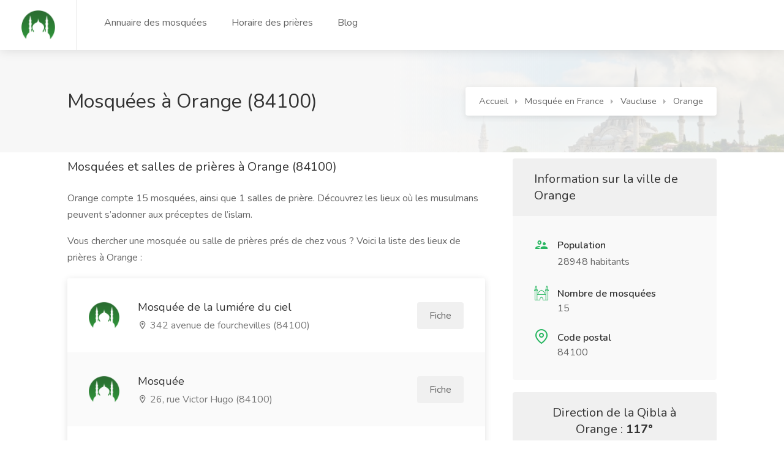

--- FILE ---
content_type: text/html; charset=utf-8
request_url: https://www.mosquee-proche.com/mosquee-orange-84100/
body_size: 52403
content:
<!DOCTYPE html>





<html lang="fr">
    <head>
        <meta charset="utf-8">
        <meta name="viewport" content="width=device-width, initial-scale=1, maximum-scale=1">
        <meta name='language' content='fr-'>
        <meta name="robots" content="index,follow">
        <link rel="icon shortcut"  href="/static/main_site/images/logo-2.png" />
        
        
    <link rel="stylesheet" href="/static/main_site/css/main_site.min.css" type="text/css" />


        
        
<script async crossorigin="anonymous" src="https://pagead2.googlesyndication.com/pagead/js/adsbygoogle.js?client=ca-pub-6339644016744856"></script>
<script>function getCookie(cname) {var name = cname + "=";var decodedCookie = decodeURIComponent(document.cookie);var ca = decodedCookie.split(';');for (var i = 0; i < ca.length; i++) {var c = ca[i];while (c.charAt(0) == ' ') {c = c.substring(1);}if (c.indexOf(name) == 0) {return c.substring(name.length, c.length);}}return "";}</script>
        
        
<title>Les mosquées à Orange (84100)</title>
<!--<script src="https://maps.googleapis.com/maps/api/js?key=&libraries=places"></script>-->
<link rel="canonical" href="https://www.mosquee-proche.com/mosquee-orange-84100/" />

    </head>
    <body>
        <div id="wrapper">
            

<header id="header-container" class="fullwidth">
    <!-- Header -->
    <div id="header">
        <div class="container">

            <!-- Left Side Content -->
            <div class="left-side">

                <!-- Logo -->
                <div id="logo">
                    <a href="/"><img src="/static/main_site/images/logo.png " alt="logo benevole.tn"></a>
                </div>

                <!-- Main Navigation -->
                <nav id="navigation">
                    <ul id="responsive">
                        <li><a href="/fr/liste-des-mosquees/">Annuaire des mosquées</a></li>
                        <li><a href="/horaire-priere-en-france/">Horaire des prières</a></li>
                        <li><a href="/blog/">Blog</a></li>
                        <!--<li><a href="#">Carte des mosquées</a></li>-->
                        <!--<li><a href="#">Recherche avancée</a></li>-->
                    </ul>
                </nav>
                <div class="clearfix"></div>
                <!-- Main Navigation / End -->

            </div>
            <!-- Left Side Content / End -->


            <div class="right-side">
                
<!-- Mobile Navigation Button -->
<span class="mmenu-trigger">
    <button class="hamburger hamburger--collapse" type="button" aria-label="Menu">
        <span class="hamburger-box">
            <span class="hamburger-inner"></span>
        </span>
    </button>
</span>


			</div>

        </div>
    </div>
    <!-- Header / End -->
</header>
<div class="clearfix"></div>
<!-- Header Container / End -->

            
<script type="application/ld+json">
    [
    {
        "@context": "http://schema.org",
        "@type": "BreadcrumbList",
        "itemListElement": [
            {
                "@type": "ListItem",
                "item": {
                    "@id": "www.mosquee-proche.com/",
                    "name": "Accueil"
                },
                "position": 1
            },
            {
                "@type": "ListItem",
                "item": {
                    "@id": "www.mosquee-proche.com/mosquee-en-france/",
                    "name": "Mosquées en France"
                },
                "position": 2
            },
            {
                "@type": "ListItem",
                "item": {
                    "@id": "www.mosquee-proche.com/mosquee-vaucluse/",
                    "name": "Vaucluse"
                },
                "position": 3
            },
            {
                "@type": "ListItem",
                "item": {
                    "@id": "www.mosquee-proche.com/mosquee-orange-84100/",
                    "name": "Mosquée et salle de prière à Orange"
                },
                "position": 4
            }
        ]
    },
    {
        "@context": "http://schema.org",
        "@type": [
            "WebPage",
            "BlogPosting"
        ],
        "author": {
            "@type": "Organization",
            "name": "www.mosquee-proche.com"
        },
        "dateModified": "2026-01-24",
        "datePublished": "2018-01-01",
        "description": "Vous souhaitez trouver les mosquées et salles de prières à Orange ? Vous voulez simplement plus d'informations sur les lieux de culte musulman  ? Trouvez-ici les coordonnées de la mosquée la plus proche de à Orange (84100).",
        "headline": "Mosquée et salle de prière à Orange (84100)",
        "image": "https://www.mosquee-proche.com/static/main_site/images/logo.png",
        "inLanguage": "FR",
        "keywords": "Mosquée à Orange, Salle de prière à Orange, Lieu de culte musulman à Orange",
        "mainEntityOfPage": {
            "@id": "https://www.mosquee-proche.com/horaire-priere-orange-84100/",
            "@type": "WebPage"
        },
        "publisher": {
            "@type": "Organization",
            "logo": {
                "@type": "ImageObject",
                "height": "55",
                "name": "logo www.mosquee-proche.com",
                "url": "https://www.mosquee-proche.com/static/main_site/images/logo.png",
                "width": "61"
            },
            "name": "www.mosquee-proche.com"
        }
    }
]
</script>

<div class="single-page-header" data-background-image="/static/main_site/images/mosquee-background.jpg">
	<div class="container">
		<div class="row">
			<div class="col-md-12">
				<div class="single-page-header-inner">
					<div class="left-side">
						<div class="header-details">
							<h1>Mosquées à Orange (84100)</h1>
						</div>
					</div>
					<div class="right-side right-side-navbar">
						<!-- Breadcrumbs -->
						<nav id="breadcrumbs" class="white">
							<ul>
                                <li><a href="/">Accueil</a></li>
                                <li><a href="/mosquee-en-france/">Mosquée en France</a></li>
                                <li><a href="/mosquee-vaucluse/" >Vaucluse</a></li>
                                <li><a href="" onclick="return false;" >Orange</a></li>
                            </ul>
						</nav>
					</div>
				</div>
			</div>
		</div>
	</div>
</div>


<div class="container">

	<div class="row">
		<!-- Content -->
		<div class="col-xl-8 col-lg-8 content-right-offset">
			
<div class="single-page-section">
    <h3 class="margin-bottom-25">Mosquées et salles de prières à Orange (84100)</h3>
    <p>
        Orange compte 15 mosquées, ainsi que
        1 salles de prière.
        Découvrez les lieux où les musulmans peuvent s’adonner aux préceptes de l’islam.
    </p>
    <p>
        Vous chercher une mosquée ou salle de prières prés de chez vous ?
        Voici la liste des lieux de prières à Orange :
    </p>
</div>

<div class="listings-container compact-list-layout margin-top-20 margin-bottom-40">
    
    <a href="/mosquee/2309/mosquee-de-la-lumiere-du-ciel/" class="job-listing with-apply-button">
        <div class="job-listing-details">
            <div class="job-listing-company-logo">
                <img src="/static/main_site/images/logo.png" alt="">
            </div>

            <div class="job-listing-description">
                <h3 class="job-listing-title">Mosquée de la lumiére du ciel</h3>

                <div class="job-listing-footer">
                    <ul>
                        <li data-tippy-placement="top" title="Adresse"><i class="icon-material-outline-location-on"></i> 342 avenue de fourchevilles (84100)</li>
                    </ul>
                </div>
            </div>

            <span class="list-apply-button ripple-effect">Fiche</span>
        </div>
    </a>
    
    <a href="/mosquee/2007/mosquee/" class="job-listing with-apply-button">
        <div class="job-listing-details">
            <div class="job-listing-company-logo">
                <img src="/static/main_site/images/logo.png" alt="">
            </div>

            <div class="job-listing-description">
                <h3 class="job-listing-title">Mosquée</h3>

                <div class="job-listing-footer">
                    <ul>
                        <li data-tippy-placement="top" title="Adresse"><i class="icon-material-outline-location-on"></i> 26, rue Victor Hugo (84100)</li>
                    </ul>
                </div>
            </div>

            <span class="list-apply-button ripple-effect">Fiche</span>
        </div>
    </a>
    
    <a href="/mosquee/614/an-nour-al-ilahi-orange/" class="job-listing with-apply-button">
        <div class="job-listing-details">
            <div class="job-listing-company-logo">
                <img src="/static/main_site/images/logo.png" alt="">
            </div>

            <div class="job-listing-description">
                <h3 class="job-listing-title">An Nour Al Ilahi - ORANGE</h3>

                <div class="job-listing-footer">
                    <ul>
                        <li data-tippy-placement="top" title="Adresse"><i class="icon-material-outline-location-on"></i> 234, rue des Tanneurs 84100 ORANGE France (84100)</li>
                    </ul>
                </div>
            </div>

            <span class="list-apply-button ripple-effect">Fiche</span>
        </div>
    </a>
    
    <a href="/mosquee/1310/mosquee/" class="job-listing with-apply-button">
        <div class="job-listing-details">
            <div class="job-listing-company-logo">
                <img src="/static/main_site/images/logo.png" alt="">
            </div>

            <div class="job-listing-description">
                <h3 class="job-listing-title">Mosquée</h3>

                <div class="job-listing-footer">
                    <ul>
                        <li data-tippy-placement="top" title="Adresse"><i class="icon-material-outline-location-on"></i> 4, rue du 8 Mai 1945 (30150)</li>
                    </ul>
                </div>
            </div>

            <span class="list-apply-button ripple-effect">Fiche</span>
        </div>
    </a>
    
    <a href="/mosquee/1307/mosquee/" class="job-listing with-apply-button">
        <div class="job-listing-details">
            <div class="job-listing-company-logo">
                <img src="/static/main_site/images/logo.png" alt="">
            </div>

            <div class="job-listing-description">
                <h3 class="job-listing-title">Mosquée</h3>

                <div class="job-listing-footer">
                    <ul>
                        <li data-tippy-placement="top" title="Adresse"><i class="icon-material-outline-location-on"></i> Rue Marcel Serdan (30126)</li>
                    </ul>
                </div>
            </div>

            <span class="list-apply-button ripple-effect">Fiche</span>
        </div>
    </a>
    
    <a href="/mosquee/613/salle-de-priere/" class="job-listing with-apply-button">
        <div class="job-listing-details">
            <div class="job-listing-company-logo">
                <img src="/static/main_site/images/logo.png" alt="">
            </div>

            <div class="job-listing-description">
                <h3 class="job-listing-title">Salle de prière</h3>

                <div class="job-listing-footer">
                    <ul>
                        <li data-tippy-placement="top" title="Adresse"><i class="icon-material-outline-location-on"></i> Cité les Griffons  (84700)</li>
                    </ul>
                </div>
            </div>

            <span class="list-apply-button ripple-effect">Fiche</span>
        </div>
    </a>
    
    <a href="/mosquee/2009/mosquee-el-nasr/" class="job-listing with-apply-button">
        <div class="job-listing-details">
            <div class="job-listing-company-logo">
                <img src="/static/main_site/images/logo.png" alt="">
            </div>

            <div class="job-listing-description">
                <h3 class="job-listing-title">Mosquée EL-Nasr</h3>

                <div class="job-listing-footer">
                    <ul>
                        <li data-tippy-placement="top" title="Adresse"><i class="icon-material-outline-location-on"></i> Cité Griffons (84700)</li>
                    </ul>
                </div>
            </div>

            <span class="list-apply-button ripple-effect">Fiche</span>
        </div>
    </a>
    
    <a href="/mosquee/2152/masjid-an-nour-bagnols-sur-ceze/" class="job-listing with-apply-button">
        <div class="job-listing-details">
            <div class="job-listing-company-logo">
                <img src="/static/main_site/images/logo.png" alt="">
            </div>

            <div class="job-listing-description">
                <h3 class="job-listing-title">&quot;MASJID AN-NOUR&quot; - Bagnols-sur-ceze</h3>

                <div class="job-listing-footer">
                    <ul>
                        <li data-tippy-placement="top" title="Adresse"><i class="icon-material-outline-location-on"></i> 24 rue Saint Victor 30200 Bagnols-sur-ceze FRANCE (30200)</li>
                    </ul>
                </div>
            </div>

            <span class="list-apply-button ripple-effect">Fiche</span>
        </div>
    </a>
    
    <a href="/mosquee/619/mosquee-arrahma-bollene/" class="job-listing with-apply-button">
        <div class="job-listing-details">
            <div class="job-listing-company-logo">
                <img src="/static/main_site/images/logo.png" alt="">
            </div>

            <div class="job-listing-description">
                <h3 class="job-listing-title">Mosquée ARRAHMA - BOLLENE</h3>

                <div class="job-listing-footer">
                    <ul>
                        <li data-tippy-placement="top" title="Adresse"><i class="icon-material-outline-location-on"></i> 92 chemin du Coucaou 84500 BOLLENE FRANCE (84500)</li>
                    </ul>
                </div>
            </div>

            <span class="list-apply-button ripple-effect">Fiche</span>
        </div>
    </a>
    
    <a href="/mosquee/1303/mosquee-acm-pont-saint-esprit/" class="job-listing with-apply-button">
        <div class="job-listing-details">
            <div class="job-listing-company-logo">
                <img src="/static/main_site/images/logo.png" alt="">
            </div>

            <div class="job-listing-description">
                <h3 class="job-listing-title">Mosquée ACM - Pont-Saint-Esprit</h3>

                <div class="job-listing-footer">
                    <ul>
                        <li data-tippy-placement="top" title="Adresse"><i class="icon-material-outline-location-on"></i> 31 rue Joliot curie 30130 Pont-Saint-Esprit France (30130)</li>
                    </ul>
                </div>
            </div>

            <span class="list-apply-button ripple-effect">Fiche</span>
        </div>
    </a>
    
    <a href="/mosquee/2003/mosquee/" class="job-listing with-apply-button">
        <div class="job-listing-details">
            <div class="job-listing-company-logo">
                <img src="/static/main_site/images/logo.png" alt="">
            </div>

            <div class="job-listing-description">
                <h3 class="job-listing-title">Mosquée</h3>

                <div class="job-listing-footer">
                    <ul>
                        <li data-tippy-placement="top" title="Adresse"><i class="icon-material-outline-location-on"></i> 511, route Bords du Rhône (84130)</li>
                    </ul>
                </div>
            </div>

            <span class="list-apply-button ripple-effect">Fiche</span>
        </div>
    </a>
    
    <a href="/mosquee/615/mosquee-es-sounna/" class="job-listing with-apply-button">
        <div class="job-listing-details">
            <div class="job-listing-company-logo">
                <img src="/static/main_site/images/logo.png" alt="">
            </div>

            <div class="job-listing-description">
                <h3 class="job-listing-title">Mosquée Es-Sounna</h3>

                <div class="job-listing-footer">
                    <ul>
                        <li data-tippy-placement="top" title="Adresse"><i class="icon-material-outline-location-on"></i> Avenue Théophile Delorme (84130)</li>
                    </ul>
                </div>
            </div>

            <span class="list-apply-button ripple-effect">Fiche</span>
        </div>
    </a>
    
    <a href="/mosquee/2004/mosquee/" class="job-listing with-apply-button">
        <div class="job-listing-details">
            <div class="job-listing-company-logo">
                <img src="/static/main_site/images/logo.png" alt="">
            </div>

            <div class="job-listing-description">
                <h3 class="job-listing-title">Mosquée</h3>

                <div class="job-listing-footer">
                    <ul>
                        <li data-tippy-placement="top" title="Adresse"><i class="icon-material-outline-location-on"></i> rue Panisset (84130)</li>
                    </ul>
                </div>
            </div>

            <span class="list-apply-button ripple-effect">Fiche</span>
        </div>
    </a>
    
    <a href="/mosquee/2002/mosquee/" class="job-listing with-apply-button">
        <div class="job-listing-details">
            <div class="job-listing-company-logo">
                <img src="/static/main_site/images/logo.png" alt="">
            </div>

            <div class="job-listing-description">
                <h3 class="job-listing-title">Mosquée</h3>

                <div class="job-listing-footer">
                    <ul>
                        <li data-tippy-placement="top" title="Adresse"><i class="icon-material-outline-location-on"></i> 34, avenue Alphonse Daudet (84130)</li>
                    </ul>
                </div>
            </div>

            <span class="list-apply-button ripple-effect">Fiche</span>
        </div>
    </a>
    
    <a href="/mosquee/2005/mosquee/" class="job-listing with-apply-button">
        <div class="job-listing-details">
            <div class="job-listing-company-logo">
                <img src="/static/main_site/images/logo.png" alt="">
            </div>

            <div class="job-listing-description">
                <h3 class="job-listing-title">Mosquée</h3>

                <div class="job-listing-footer">
                    <ul>
                        <li data-tippy-placement="top" title="Adresse"><i class="icon-material-outline-location-on"></i> 1, rue Garibaldi (84130)</li>
                    </ul>
                </div>
            </div>

            <span class="list-apply-button ripple-effect">Fiche</span>
        </div>
    </a>
    
</div>

		</div>

		<!-- Sidebar -->
		<div class="col-xl-4 col-lg-4">
			<div class="sidebar-container">
				<!-- Sidebar Widget -->
				
<div class="sidebar-widget">
    <div class="job-overview">
        <div class="job-overview-headline">Information sur la ville de Orange</div>
        <div class="job-overview-inner">
            <ul>
                <li>
                    <i class="icon-material-outline-supervisor-account"></i>
                    <span>Population</span>
                    <p>28948 habitants</p>
                </li>
                <li>
                    <img src="/static/main_site/images/icons8-mosque-24.png" style="position: absolute;left: 0;" />
                    <span>Nombre de mosquées</span>
                    <h5>15</h5>
                </li>
                <li>
                    <i class="icon-feather-map-pin"></i>
                    <span>Code postal</span>
                    <h5>84100</h5>
                </li>
            </ul>
        </div>
    </div>

    <div class="job-overview margin-top-20">
        <div class="job-overview-headline compass-angle-title">
            Direction de la Qibla à Orange :
            <span class="compass-angle"></span>
        </div>
        <div class="job-overview-inner compass-inner">
            <div class="compass">
              <div class="arrow"></div>
              <div class="compass-circle"></div>
              <div class="my-point"></div>
            </div>
        </div>
    </div>

</div>

			</div>
		</div>


		<div class="col-xl-12 col-lg-12">
			 <div class="single-page-section tableWrapper">
    <div class="countdown green margin-bottom-35">
        Prière suivante: <strong><span id="clock"></span></strong>
        <div class="clock-builder-output"></div>
    </div>
    <h3 class="margin-bottom-25">
        Horaire des prières ( Horaire de salat ) à Orange (84100)
    </h3>

    <table class="basic-table" id="big-table">
        <tr>
            <th>FAJR</th>
            <th>LEVER DU SOLEIL</th>
            <th>DOHR</th>
            <th>ASR</th>
            <th>MAGHRIB</th>
            <th>ISHA</th>
            <th>QIYAM</th>
        </tr>
        <tr>
			<td data-label="FAJR">
				<a href="#small-dialog" class="popup-with-zoom-anim">
					<samp id="fajr-times"></samp> <i class="icon-feather-help-circle"></i>
				</a>
			</td>
            <td data-label="LEVER DU SOLEIL">
				<a href="#small-dialog-1" class="popup-with-zoom-anim">
					<samp id="sunrise-times"></samp> <i class="icon-feather-help-circle"></i>
				</a>
			</td>
            <td data-label="DOHR">
				<a href="#small-dialog-2" class="popup-with-zoom-anim">
					<samp id="dhuhr-times"></samp> <i class="icon-feather-help-circle"></i>
				</a>
			</td>
            <td data-label="ASR">
				<a href="#small-dialog-3" class="popup-with-zoom-anim">
					<samp id="asr-times"></samp> <i class="icon-feather-help-circle"></i>
				</a>
			</td>
            <td data-label="MAGHRIB">
				<a href="#small-dialog-4" class="popup-with-zoom-anim">
					<samp id="maghrib-times"></samp> <i class="icon-feather-help-circle"></i>
				</a>
			</td>
            <td data-label="ISHA">
				<a href="#small-dialog-5" class="popup-with-zoom-anim">
					<samp id="isha-times"></samp> <i class="icon-feather-help-circle"></i>
				</a>
			</td>
            <td data-label="QIYAM">
				<a href="#small-dialog-6" class="popup-with-zoom-anim">
					<samp id="midnight-times"></samp> <i class="icon-feather-help-circle"></i>
				</a>
			</td>
        </tr>
    </table>


	<p style="font-size: 18px;">
        Date Hijri aujourd'hui à Orange : <samp id="hijri-date"></samp><br/>
		Methode de calcul:
            <select id="method-next-pray" class="method-pray" onchange="dispay_next_pray_times()">
                <option value="MWL">Muslim World League (MWL)</option>
                <option value="ISNA">Islamic Society of North America (ISNA)</option>
                <option value="Egypt">Egyptian General Authority of Survey</option>
                <option value="Makkah">Umm al-Qura University, Makkah</option>
                <option value="Karachi">University of Islamic Sciences, Karachi</option>
                <option value="Jafari">Shia Ithna-Ashari (Jafari)</option>
                <option value="Tehran">Institute of Geophysics, University of Tehran</option>
                <option value="UOIF" selected="selected">Union des Organisations Islamiques de France</option>
            </select>
    </p>

</div>

<!-- Pop up !-->
<div>
	<div id="small-dialog" class="zoom-anim-dialog mfp-hide dialog-with-tabs info-dialog">
		<div class="sign-in-form">
			<div class="popup-tabs-container">
				<div class="popup-tab-content">
					<div class="welcome-text">
						<h3>Fajr (matin)</h3>
					</div>
					<table class="basic-table">
						<thead>
							<tr>
								<th rowspan="2"><strong>Salat (Prière)</strong></th>
								<th rowspan="2"><strong>Horaires</strong></th>
								<th><strong>Rak'at Fardh (obligatoire)</strong></th>
								<th><strong>Rak'at Sunnah avant Fardh</strong></th>
								<th><strong>Rak'at Sunnah après Fardh</strong></th>
							</tr>
						</thead>
						<tbody>
							<tr>
								<td data-label="Salat: ">Fajr (matin)</td>
								<td data-label="Horaires: ">Entre le début de l'aube et le lever du soleil</td>
								<td data-label="Rak'at Fardh (obligatoire): ">2</td>
								<td data-label="Rak'at Sunnah avant Fardh: ">2</td>
								<td data-label="Rak'at Sunnah après Fardh: ">Aucun</td>
							</tr>
						</tbody>
					</table>
					<p class="margin-top-10"><strong>Note:</strong> Le tableau ci-dessus contient uniquement des prières obligatoires et surérogatoires conseillées.</p>
				</div>
			</div>
		</div>
	</div>
	<div id="small-dialog-1" class="zoom-anim-dialog mfp-hide dialog-with-tabs info-dialog">
		<div class="sign-in-form">
			<div class="popup-tabs-container">
				<div class="popup-tab-content">
					<div class="welcome-text">
						<h3>Lever du soleil</h3>
					</div>
					<p class="margin-top-10">
						Le Shurooq correspond au lever du soleil, le moment où la partie supérieure du disque solaire commence juste à apparaître au-dessus de l'horizon. Ce moment marque la fin de la prière du Fajr (matin).
					</p>
				</div>
			</div>
		</div>
	</div>
	<div id="small-dialog-2" class="zoom-anim-dialog mfp-hide dialog-with-tabs info-dialog">
		<div class="sign-in-form">
			<div class="popup-tabs-container">
				<div class="popup-tab-content">
					<div class="welcome-text">
						<h3>Dhuhr (midi)</h3>
					</div>
					<table class="basic-table">
						<thead>
							<tr>
								<th rowspan="2"><strong>Salat (Prière)</strong></th>
								<th rowspan="2"><strong>Horaires</strong></th>
								<th><strong>Rak'at Fardh (obligatoire)</strong></th>
								<th><strong>Rak'at Sunnah avant Fardh</strong></th>
								<th><strong>Rak'at Sunnah après Fardh</strong></th>
							</tr>
						</thead>
						<tbody>
							<tr>
								<td data-label="Salat: ">Dhuhr (midi)</td>
								<td data-label="Horaires: ">Entre le déclin du soleil et l'Asr (lorsque l'ombre d'un objet fait deux fois sa propre longueur)</td>
								<td data-label="Rak'at Fardh (obligatoire): ">4</td>
								<td data-label="Rak'at Sunnah avant Fardh: ">4</td>
								<td data-label="Rak'at Sunnah après Fardh: ">2</td>
							</tr>
						</tbody>
					</table>
					<p class="margin-top-10"><strong>Note:</strong> Le tableau ci-dessus contient uniquement des prières obligatoires et surérogatoires conseillées.</p>
				</div>
			</div>
		</div>
	</div>
	<div id="small-dialog-3" class="zoom-anim-dialog mfp-hide dialog-with-tabs info-dialog">
		<div class="sign-in-form">
			<div class="popup-tabs-container">
				<div class="popup-tab-content">
					<div class="welcome-text">
						<h3>Asr (fin d'après-midi)</h3>
					</div>
					<table class="basic-table">
						<thead>
							<tr>
								<th rowspan="2"><strong>Salat (Prière)</strong></th>
								<th rowspan="2"><strong>Horaires</strong></th>
								<th><strong>Rak'at Fardh (obligatoire)</strong></th>
								<th><strong>Rak'at Sunnah avant Fardh</strong></th>
								<th><strong>Rak'at Sunnah après Fardh</strong></th>
							</tr>
						</thead>
						<tbody>
							<tr>
								<td data-label="Salat: ">Asr (fin d'après-midi)</td>
								<td data-label="Horaires: ">Immédiatement après la dernière minute du Dhuhr jusqu'à (juste avant) le coucher du soleil</td>
								<td data-label="Rak'at Fardh (obligatoire): ">4</td>
								<td data-label="Rak'at Sunnah avant Fardh: ">Aucun</td>
								<td data-label="Rak'at Sunnah après Fardh: ">Aucun</td>
							</tr>
						</tbody>
					</table>
					<p class="margin-top-10"><strong>Note:</strong> Le tableau ci-dessus contient uniquement des prières obligatoires et surérogatoires conseillées.</p>
				</div>
			</div>
		</div>
	</div>
	<div id="small-dialog-4" class="zoom-anim-dialog mfp-hide dialog-with-tabs info-dialog">
		<div class="sign-in-form">
			<div class="popup-tabs-container">
				<div class="popup-tab-content">
					<div class="welcome-text">
						<h3>Maghrib (soir)</h3>
					</div>
					<table class="basic-table">
						<thead>
							<tr>
								<th rowspan="2"><strong>Salat (Prière)</strong></th>
								<th rowspan="2"><strong>Horaires</strong></th>
								<th><strong>Rak'at Fardh (obligatoire)</strong></th>
								<th><strong>Rak'at Sunnah avant Fardh</strong></th>
								<th><strong>Rak'at Sunnah après Fardh</strong></th>
							</tr>
						</thead>
						<tbody>
							<tr>
								<td data-label="Salat: ">Maghrib (soir)</td>
								<td data-label="Horaires: ">Peu après le coucher du soleil jusqu'à la disparition du crépuscule</td>
								<td data-label="Rak'at Fardh (obligatoire): ">3</td>
								<td data-label="Rak'at Sunnah avant Fardh: ">Aucun</td>
								<td data-label="Rak'at Sunnah après Fardh: ">2</td>
							</tr>
						</tbody>
					</table>
					<p class="margin-top-10"><strong>Note:</strong> Le tableau ci-dessus contient uniquement des prières obligatoires et surérogatoires conseillées.</p>
				</div>
			</div>
		</div>
	</div>
	<div id="small-dialog-5" class="zoom-anim-dialog mfp-hide dialog-with-tabs info-dialog">
		<div class="sign-in-form">
			<div class="popup-tabs-container">
				<div class="popup-tab-content">
					<div class="welcome-text">
						<h3>Isha (nuit)</h3>
					</div>
					<table class="basic-table">
						<thead>
							<tr>
								<th rowspan="2"><strong>Salat (Prière)</strong></th>
								<th rowspan="2"><strong>Horaires</strong></th>
								<th><strong>Rak'at Fardh (obligatoire)</strong></th>
								<th><strong>Rak'at Sunnah avant Fardh</strong></th>
								<th><strong>Rak'at Sunnah après Fardh</strong></th>
							</tr>
						</thead>
						<tbody>
							<tr>
								<td data-label="Salat: ">Isha (nuit)</td>
								<td data-label="Horaires: ">Après la disparition du crépuscule jusqu'à minuit.</td>
								<td data-label="Rak'at Fardh (obligatoire): ">4</td>
								<td data-label="Rak'at Sunnah avant Fardh: ">Aucun</td>
								<td data-label="Rak'at Sunnah après Fardh: ">3 Remarque : 2 Rak'at Chaf et 1 Rak'at Witr</td>
							</tr>
						</tbody>
					</table>
					<p class="margin-top-10"><strong>Note:</strong> Le tableau ci-dessus contient uniquement des prières obligatoires et surérogatoires conseillées.</p>
				</div>
			</div>
		</div>
	</div>
	<div id="small-dialog-6" class="zoom-anim-dialog mfp-hide dialog-with-tabs info-dialog">
		<div class="sign-in-form">
			<div class="popup-tabs-container">
				<div class="popup-tab-content">
					<div class="welcome-text">
						<h3>Qiyam</h3>
					</div>
					<p class="margin-top-10">
						Le terme « Qiyam-ul-layl », peut être traduit de façon littérale par « veiller pendant la nuit ».
						C'est une prière surérogatoire qui est accomplit au moment situé entre la prière de l'Isha et de la prière du Fajr (avant l'aube).
						Le meilleur moment est sans aucun doute avant le lever du soleil, dans le dernier tiers de la nuit.
					</p>
				</div>
			</div>
		</div>
	</div>
</div>
<!-- Pop up !-->

		</div>

		<!-- Horaire des prières mensuels !-->
<div class="col-xl-12 col-lg-12" >
    <div class="single-page-section">
        <h3 class="margin-bottom-25">
            Les heures de salat mensuels à Orange ( 84100 )
        </h3>
        <p>
            Retrouvez sur notre site les horaires des prières ( heures de salat ) quotidiennes de la ville de
            Orange - 84100 pour aujourd'hui ainsi que pour le mois du ramadan.
        </p>

        <p style="text-align: center; font-size: 24px;">
            <a href="javascript:displayMonth(-1)" class="arrow">&lt;&lt;</a>
            <span id="table-title"></span>
            <a href="javascript:displayMonth(+1)" class="arrow">&gt;&gt;</a>
        </p>

        <div align="center" style="margin-top: 7px">
            Methode de calcul:
            <select id="method" class="method-pray" onchange="update()">
                <option value="MWL">Muslim World League (MWL)</option>
                <option value="ISNA">Islamic Society of North America (ISNA)</option>
                <option value="Egypt">Egyptian General Authority of Survey</option>
                <option value="Makkah">Umm al-Qura University, Makkah</option>
                <option value="Karachi">University of Islamic Sciences, Karachi</option>
                <option value="Jafari">Shia Ithna-Ashari (Jafari)</option>
                <option value="Tehran">Institute of Geophysics, University of Tehran</option>
                <option value="UOIF" selected="selected">Union des Organisations Islamiques de France</option>
            </select>&nbsp;
            |
            Format Heure: <a id="time-format" href="javascript:switchFormat(1)" title="Change clock format" class="command"></a>
        </div>

        <table class="basic-table" id="timetable" >
            <tbody>
            </tbody>
        </table>
    </div>
</div>


	</div>
</div>



            
            

<div class="container">
		<div class="info-banner" style="    background: #f6f6f6;
    display: block;
    padding: 35px 38px;
	margin-bottom: 50px; margin-top: 50px">
			<div class="info-content" style="    float: left;
    font-size: 16px;">
				<p>Une mosquée manquante ?</p>
				<p>Si la mosquée que vous recherchez ne figure pas dans la liste, ajoutez-la !</p>
			</div>
			<a href="#sign-in-dialog" class="button popup-with-zoom-anim" style="    float: right;
    margin: 7px 0 0;
    font-size: 14px;
    padding: 11px 17px;">Ajouter une mosquée</a>
			<div class="clearfix"></div>
		</div>
</div>

<div id="footer">
	<!-- Footer Top Section -->
	<div class="footer-top-section">
		<div class="container">
			<div class="row">
				<div class="col-xl-12">

					<!-- Footer Rows Container -->
					<div class="footer-rows-container">

						<!-- Left Side -->
						<div class="footer-rows-left">
							<div class="footer-row">
								<div class="footer-row-inner footer-logo">
									<a href="/">
									    <img src="/static/main_site/images/logo.png" alt="logo-mosquee-proche"> &nbsp;Mosquée-Proche.com
                                    </a>

								</div>
							</div>
						</div>

						<!-- Right Side -->
						<div class="footer-rows-right">

							<!-- Social Icons -->
							<div class="footer-row">
								<div class="footer-row-inner">
									<ul class="footer-social-links">
										<li>
											 Disponible également sur:
										</li>
										<li>
											<a href="https://play.google.com/store/apps/details?id=com.thelazydev.mosquee_proche" title="Android" data-tippy-placement="bottom" data-tippy-theme="light">
												<i class="icon-brand-android"></i>
											</a>
										</li>
										<li>
											<a href="#" title="iPhone" data-tippy-placement="bottom" data-tippy-theme="light">
												<i class="icon-brand-apple"></i>
											</a>
										</li>
									</ul>
									<div class="clearfix"></div>
								</div>
							</div>

							<!-- Social Icons -->
							<div class="footer-row">
								<div class="footer-row-inner">
									<ul class="footer-social-links">
										<li>
											<a href="https://www.facebook.com/mosqueeproche/" target="_blank" title="Facebook" data-tippy-placement="bottom" data-tippy-theme="light">
												<i class="icon-brand-facebook-f"></i>
											</a>
										</li>
										<li>
											<a href="https://www.instagram.com/mosqueeproche/" target="_blank" title="Instagram" data-tippy-placement="bottom" data-tippy-theme="light">
												<i class="icon-brand-instagram"></i>
											</a>
										</li>
									</ul>
									<div class="clearfix"></div>
								</div>
							</div>

							<!-- Language Switcher -->
							<div class="footer-row">
								<div class="footer-row-inner">
									<select class="selectpicker language-switcher" data-selected-text-format="count" data-size="3">
										<option selected>Français</option>
                                        <option disabled>English (soon)</option>
                                        <option disabled>العربية (قريبا)٠</option>
									</select>
								</div>
							</div>
						</div>

					</div>
					<!-- Footer Rows Container / End -->
				</div>
			</div>
		</div>
	</div>
	<!-- Footer Top Section / End -->

	<!-- Footer Middle Section -->
	<div class="footer-middle-section">
		<div class="container">
			<div class="row">

				<!-- Links -->
				<div class="col-xl-6 col-lg-6 col-md-8">
					<div class="footer-links">
						<h3>Les villes les plus recherchées</h3>
						<ul class="footer-links-cities">
							<li><a href="/mosquee-paris-75000/"><span>Mosquées à Paris</span></a></li>
							<li><a href="/horaire-priere-paris-75000/"><span>Horaires des prières à Paris</span></a></li>

							<li><a href="/mosquee-lyon-69000/"><span>Mosquées à Lyon</span></a></li>
							<li><a href="/horaire-priere-lyon-69000/"><span>Horaires des prières à Lyon</span></a></li>

							<li><a href="/mosquee-toulouse-31000/"><span>Mosquées à Toulouse</span></a></li>
							<li><a href="/horaire-priere-toulouse-31000/"><span>Horaires des prières à Toulouse</span></a></li>

							<li><a href="/mosquee-marseille-13000/"><span>Mosquées à Marseille</span></a></li>
							<li><a href="/horaire-priere-marseille-13000/"><span>Horaires des prières à Marseille</span></a></li>

							<li><a href="/mosquee-lille-59000/"><span>Mosquées à Lille</span></a></li>
							<li><a href="/horaire-priere-lille-59000/"><span>Horaires des prières à Lille</span></a></li>

							<li><a href="/mosquee-montpellier-34000/"><span>Mosquées à Montpellier</span></a></li>
							<li><a href="/horaire-priere-montpellier-34000/"><span>Horaires des prières à Montpellier</span></a></li>

							<li><a href="/mosquee-nice-06000/"><span>Mosquées à Nice</span></a></li>
							<li><a href="/horaire-priere-nice-06000/"><span>Horaires des prières à Nice</span></a></li>

							<li><a href="/mosquee-rennes-35000/"><span>Mosquées à Rennes</span></a></li>
							<li><a href="/horaire-priere-rennes-35000/"><span>Horaires des prières à Rennes</span></a></li>

							<li><a href="/mosquee-reims-51100/"><span>Mosquées à Reims</span></a></li>
							<li><a href="/horaire-priere-reims-51100/"><span>Horaires des prières à Reims</span></a></li>

							<li><a href="/mosquee-dijon-21000/"><span>Mosquées à Dijon</span></a></li>
							<li><a href="/horaire-priere-dijon-21000/"><span>Horaires des prières à Dijon</span></a></li>

							<li><a href="/mosquee-angers-49000/"><span>Mosquées à Angers</span></a></li>
							<li><a href="/horaire-priere-angers-49000/"><span>Horaires des prières à Angers</span></a></li>

							<li><a href="/mosquee-le-havre-76600/"><span>Mosquées au Havre</span></a></li>
							<li><a href="/horaire-priere-le-havre-76600/"><span>Horaires des prières au Havre</span></a></li>

							<li><a href="/mosquee-nancy-54000/"><span>Mosquées à Nancy</span></a></li>
							<li><a href="/horaire-priere-nancy-54000/"><span>Horaires des prières à Nancy</span></a></li>

							<li><a href="/mosquee-rouen-76000/"><span>Mosquées à Rouen</span></a></li>
							<li><a href="/horaire-priere-rouen-76000/"><span>Horaires des prières à Rouen</span></a></li>

							<li><a href="/mosquee-limoges-87000/"><span>Mosquées à Limoges</span></a></li>
							<li><a href="/horaire-priere-limoges-87000/"><span>Horaires des prières à Limoges</span></a></li>
						</ul>
					</div>
				</div>

				<!-- Links -->
				<div class="col-xl-2 col-lg-2 col-md-3">
					<div class="footer-links">
						<h3>A propos</h3>
						<ul>
							<li><a href="#"><span>Qui sommes nous&nbsp;?</span></a></li>
							<li><a href="#"><span>Contact</span></a></li>
							<li><a href="https://www.mosquee-proche.com/blog/vie-privee/"><span>Politique de confidentialité</span></a></li>
							<li><button class="consent-modal-button" type="button"><span>Gestion des cookies</span></button></li>
							<li><a href="/blog/"><span>Blog</span></a></li>
							<li>
								<a href="#sign-in-dialog" class="popup-with-zoom-anim" >
									<span>Proposer une mosquée</span>
								</a>
							</li>
							<li><a href="/mosquee-en-france/"><span>Plan</span></a></li>
						</ul>
					</div>
				</div>

				<!-- Newsletter -->
				<div class="col-xl-4 col-lg-4 col-md-12">
					<h3><i class="icon-feather-mail"></i> S'inscrire à la Newsletter</h3>
					<p>Nous vous promettons de ne pas vous spammer.</p>
					<form action="#" method="get" class="newsletter">
						<input type="email" name="fname" placeholder="Votre email" required>
						<button type="submit"><i class="icon-feather-arrow-right"></i></button>
					</form>
				</div>
			</div>
		</div>
	</div>
</div>

<div id="sign-in-dialog" class="zoom-anim-dialog mfp-hide dialog-with-tabs">
	<div class="sign-in-form">
		<div class="popup-tabs-container">
			<div class="popup-tab-content">
				<div class="welcome-text">
					<h3>Merci de proposer une mosquée</h3>
				</div>

				<div class="notification error d-none">
                    <p></p>
                </div>
				<div class="notification success d-none">
                    <p>Merci pour votre contribution</p>
                </div>

				<!-- Form -->
				<form method="post" action="/proposer-mosquee/" id="proposed-mosquee-form">
					<input type="hidden" name="csrfmiddlewaretoken" value="AxzPxRriIPzqpyyfa8Myfm3FX36d0oPaPnlVcAm2xKQ7dbByqSPywGHU5fiWyNFE">
					<div class="input-with-icon-left" title="Nom de la mosquée">
						<img src="/static/main_site/images/mosque-icon.png" class="mosquee-icon" alt="mosquee icon" >
						<input type="text" class="input-text with-border" name="mosquee_name" placeholder="Nom de la mosquée*" required/>
					</div>

					<div class="keyword-input-container input-with-icon-left">
						<i class="icon-material-outline-home"></i>
						<input type="text" class="keyword-input with-border" placeholder="Adresse de la mosquée*" name="mosquee_address">
					</div>

					<div class="input-with-icon-left">
						<i class="icon-material-outline-location-on"></i>
						<input type="number" class="input-text with-border" name="postal_code" placeholder="Code postal*"/>
					</div>

					<!-- Account Type -->
					<div class="account-type">
						<div>
							<input type="radio" name="mosquee_type" value="mosque" id="mosquee-radio" class="account-type-radio" checked/>
							<label for="mosquee-radio" class="ripple-effect-dark"><img src="/static/main_site/images/mosque-icon.png" alt="mosquée icon" class="radio-image"> Mosquée</label>
						</div>

						<div>
							<input type="radio" name="mosquee_type" value="prayer_room" id="prayer_room-radio" class="account-type-radio"/>
							<label for="prayer_room-radio" class="ripple-effect-dark"><img src="/static/main_site/images/prayer_room.png" alt="salle de prière icon" class="radio-image"> Salle de prière</label>
						</div>
					</div>

					<input type="hidden" name="latitude"/>
					<input type="hidden" name="longitude"/>

					<button id="proposed-mosquee-submit" class="margin-top-10 button full-width button-sliding-icon ripple-effect" type="submit" form="proposed-mosquee-form">Ajouter <i class="icon-feather-arrow-right"></i></button>

				</form>

			</div>

		</div>
	</div>
</div>


            
        </div>

        
        <script src="/static/main_site/js/lib_concat.min.js"></script>
        <script type="text/javascript" src="/static/main_site/js/main_site.min.js" charset="utf-8"></script>
        
        
        

        
<!-- Current hijri date !-->
<script type="text/javascript">
window.addEventListener('DOMContentLoaded', function() {
(function($) {
    if($("samp#hijri-date")){
        $("samp#hijri-date").html(
            new Intl.DateTimeFormat(
                'fr-FR-u-ca-islamicc',
                {day: 'numeric', month: 'long',weekday: 'long',year : 'numeric'
                }).format(Date.now())
        );
    }

// Next salat
var flipClock = false;
function dispay_next_pray_times(){
    var now = new Date();
    var lat = 44.136643;
    var lng = 4.805007;
    var timeZone = 1;
    var dst = 0;
    var method = jQuery('select#method-next-pray').val();
    if (typeof(method) == 'undefined'){
        method = 'UOIF';
    }


    var prayTimes = new PrayTimes();
    prayTimes.setMethod(method);
    var times = prayTimes.getTimes(now, [lat, lng], timeZone, dst, format='24h');

    var next_day = new Date(); next_day.setDate(next_day.getDate() + 1);
    var next_day_times = prayTimes.getTimes(next_day, [lat, lng], timeZone, dst, format='24h');


    jQuery('#fajr-times').text(times.fajr);
    jQuery('#sunrise-times').text(times.sunrise);
    jQuery('#dhuhr-times').text(times.dhuhr);
    jQuery('#asr-times').text(times.asr);
    jQuery('#maghrib-times').text(times.maghrib);
    jQuery('#isha-times').text(times.isha);
    jQuery('#midnight-times').text(times.midnight);


    var fajrTimes = times.fajr;
    var fajr = new Date(); fajr.setHours(fajrTimes.split(':')[0], fajrTimes.split(':')[1]);

    var dhuhrTimes = times.dhuhr;
    var dhuhr = new Date(); dhuhr.setHours(dhuhrTimes.split(':')[0], dhuhrTimes.split(':')[1]);

    var asrTimes = times.asr;
    var asr = new Date(); asr.setHours(asrTimes.split(':')[0], asrTimes.split(':')[1]);

    var maghribTimes = times.maghrib;
    var maghrib = new Date(); maghrib.setHours(maghribTimes.split(':')[0], maghribTimes.split(':')[1]);
    if (maghrib.getHours()>23){
        maghrib.setDate(maghrib.getDate()+ 1);
    }

    var ishaTimes = times.isha;
    var isha = new Date(); isha.setHours(ishaTimes.split(':')[0], ishaTimes.split(':')[1]);
    if (isha.getHours()>23){
        isha.setDate(isha.getDate()+ 1);
    }

    var nextDayFajrTimes = next_day_times.fajr;
    var nextDayFajr = new Date(); nextDayFajr.setHours(nextDayFajrTimes.split(':')[0], nextDayFajrTimes.split(':')[1]);
    nextDayFajr.setDate(nextDayFajr.getDate()+ 1);


    var nextPrayTime;
    var nextPrayName = '';
    if(now<fajr){
        nextPrayTime = fajr;
        nextPrayName = 'FAJR';
    }
    else if(now>=fajr && now < dhuhr){
        nextPrayTime = dhuhr;
        nextPrayName = 'DOHR';
    }
    else if(now>=dhuhr && now < asr){
        nextPrayTime = asr;
        nextPrayName = 'ASR';
    }
    else if(now>=asr && now < maghrib){
        nextPrayTime = maghrib;
        nextPrayName = 'MAGHRIB';
    }
    else if(now>=maghrib && now < isha){
        nextPrayTime = isha;
        nextPrayName = 'ISHA';
    }
    else if(now>=isha && now < fajr){
        nextPrayTime = fajr;
        nextPrayName = 'FAJR';
    }
    else{
        nextPrayTime = nextDayFajr;
        nextPrayName = 'FAJR'
    }



    FlipClock.Lang.Custom = { days:'Jours', hours:'Heures', minutes:'Minutes', seconds:'Secondes' };
    var opts = {
        clockFace: 'HourCounter',
        countdown: true,
        language: 'Custom'
    };
    opts.classes = {
        active: 'flip-clock-active',
        before: 'flip-clock-before',
        divider: 'flip-clock-divider',
        dot: 'flip-clock-dot',
        label: 'flip-clock-label',
        flip: 'flip',
        play: 'play',
        wrapper: 'flip-clock-small-wrapper'
    };
    var countdown = (nextPrayTime.getTime()/1000) - ((new Date().getTime())/1000);
    if(flipClock === false){
        flipClock = jQuery('.clock-builder-output').FlipClock(countdown, opts);
    }
    else{
        flipClock.setTime(countdown-(60*10));
    }
    jQuery('#clock').text(nextPrayName);
}

dispay_next_pray_times();

// jQuery('#clock').countdown(nextPrayTime)
// .on('update.countdown', function(event) {
//   var format = nextPrayName+' %H:%M:%S';
//   jQuery(this).html(event.strftime(format));
// })
// .on('finish.countdown', function(event) {
//   jQuery(this).html('-').parent().addClass('disabled');
//
// });

})(jQuery);
    });

</script>

<!-- Monthly horaire priere !-->
<script type="text/javascript">
document.addEventListener('DOMContentLoaded', function load() {
    if (!window.jQuery) return setTimeout(load, 50);
	var currentDate = new Date();
	var prayTimes = new PrayTimes();
	var timeFormat = 0;
	switchFormat(0);

	// display monthly timetable
	function displayMonth(offset) {
		var lat = 44.136643;
		var lng = 4.805007;
		var timeZone = 1;
		var dst = 0;
		var method = $('method').value;

		prayTimes.setMethod(method);
		currentDate.setMonth(currentDate.getMonth()+ 1* offset);
		var month = currentDate.getMonth();
		var year = currentDate.getFullYear();
		var title = monthFullName(month)+ ' '+ year;
		$('table-title').innerHTML = title;
		makeTable(year, month, lat, lng, timeZone, dst);
	}

	// make monthly timetable
	function makeTable(year, month, lat, lng, timeZone, dst) {
		var items = {day: 'Date', fajr: 'Fajr', sunrise: 'Lever du soliel',
					dhuhr: 'Dohr', asr: 'Asr', // sunset: 'Sunset',
					maghrib: 'Maghrib', isha: 'Isha'};

		var tbody = document.createElement('tbody');
		tbody.appendChild(makeTableRow(items, items, 'head-row'));

		var date = new Date(year, month, 1);
		var endDate = new Date(year, month+ 1, 1);
		var format = timeFormat ? '12hNS' : '24h';

        var today = new Date();
		while (date < endDate) {
			var times = prayTimes.getTimes(date, [lat, lng], timeZone, dst, format);
			times.day = dayFullName(date.getDay()) + ' ' + date.getDate() + ' ' + monthFullName(date.getMonth());
			var isToday = (date.getMonth() == today.getMonth()) && (date.getDate() == today.getDate());
			var klass = isToday ? 'today-row' : '';
			tbody.appendChild(makeTableRow(times, items, klass));
			date.setDate(date.getDate()+ 1);  // next day
		}
		removeAllChild($('timetable'));
		$('timetable').appendChild(tbody);
	}

	// make a table row
	function makeTableRow(data, items, klass) {
		var row = document.createElement('tr');
		for (var i in items) {
			var cell = document.createElement('td');
			if (klass == 'head-row'){
				cell = document.createElement('th');
			}
			cell.setAttribute('data-label', items[i]);


			cell.innerHTML = data[i];

			row.appendChild(cell);
		}
		row.className = klass;
		return row;
	}

	// remove all children of a node
	function removeAllChild(node) {
		if (node == undefined || node == null)
			return;

		while (node.firstChild)
			node.removeChild(node.firstChild);
	}

	// switch time format
	function switchFormat(offset) {
		var formats = ['24-heures', '12-heures'];
		timeFormat = (timeFormat+ offset)% 2;
		$('time-format').innerHTML = formats[timeFormat];
		update();
	}

	// update table
	function update() {
		displayMonth(0);
	}

	// return month full name
	function monthFullName(month) {
		var monthName = new Array('Janvier', 'Février', 'Mars', 'Avril', 'Mai', 'Juin',
						'Juillet', 'Août', 'Septembre', 'Octobre', 'Novembre', 'Décembre');
		return monthName[month];
	}

	function dayFullName(day){
		var dayName = new Array('Dimanche', 'Lundi', 'Mardi', 'Mercredi', 'Jeudi', 'Vendredi', 'Samedi');
		return dayName[day];
	}

	function $(id) {
		return document.getElementById(id);
	}
}, false);
</script>

<script type="text/javascript">
    var compassCircle = document.querySelector(".compass-circle");
    var angle = document.querySelector(".compass-angle");

    locationHandler();

    var pointDegree;

    function locationHandler() {
      var latitude = 44.136643;
      var longitude = 4.805007;

      pointDegree = calcDegreeToPoint(latitude, longitude);

      if (pointDegree < 0) {
        pointDegree = pointDegree + 360;
      }
    }

    function calcDegreeToPoint(latitude, longitude) {
      // Qibla geolocation
      var point = {
        lat: 21.422487,
        lng: 39.826206
      };

      var phiK = (point.lat * Math.PI) / 180.0;
      var lambdaK = (point.lng * Math.PI) / 180.0;
      var phi = (latitude * Math.PI) / 180.0;
      var lambda = (longitude * Math.PI) / 180.0;
      var psi =
        (180.0 / Math.PI) *
        Math.atan2(
          Math.sin(lambdaK - lambda),
          Math.cos(phi) * Math.tan(phiK) -
            Math.sin(phi) * Math.cos(lambdaK - lambda)
        );

      var degree = Math.round(psi);

      compassCircle.style.transform = 'translate(-50%, -50%) rotate(-'+degree+'deg)';
      angle.innerHTML = degree + '°';

      return degree;
    }
</script>



    </body>
</html>


--- FILE ---
content_type: text/html; charset=utf-8
request_url: https://www.google.com/recaptcha/api2/aframe
body_size: 267
content:
<!DOCTYPE HTML><html><head><meta http-equiv="content-type" content="text/html; charset=UTF-8"></head><body><script nonce="kq7hf_btUUyqSD6STuHgYQ">/** Anti-fraud and anti-abuse applications only. See google.com/recaptcha */ try{var clients={'sodar':'https://pagead2.googlesyndication.com/pagead/sodar?'};window.addEventListener("message",function(a){try{if(a.source===window.parent){var b=JSON.parse(a.data);var c=clients[b['id']];if(c){var d=document.createElement('img');d.src=c+b['params']+'&rc='+(localStorage.getItem("rc::a")?sessionStorage.getItem("rc::b"):"");window.document.body.appendChild(d);sessionStorage.setItem("rc::e",parseInt(sessionStorage.getItem("rc::e")||0)+1);localStorage.setItem("rc::h",'1769210908914');}}}catch(b){}});window.parent.postMessage("_grecaptcha_ready", "*");}catch(b){}</script></body></html>